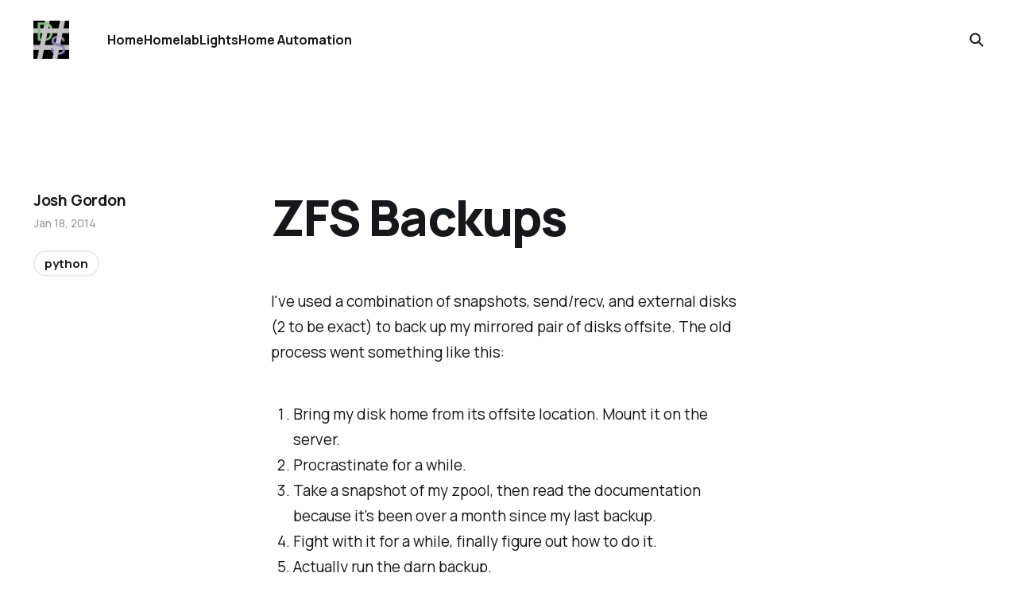

--- FILE ---
content_type: text/html; charset=utf-8
request_url: https://blog.joshgordon.net/zfs-backups/
body_size: 4485
content:
<!DOCTYPE html>
<html lang="en">

<head>
    <meta charset="utf-8">
    <meta name="viewport" content="width=device-width, initial-scale=1">
    <title>ZFS Backups</title>
    <link rel="stylesheet" href="/assets/built/screen.css?v=a8790a18ce">


    <style>
        :root {
            --background-color: #ffffff
        }
    </style>

    <script>
        /* The script for calculating the color contrast was taken from
        https://gomakethings.com/dynamically-changing-the-text-color-based-on-background-color-contrast-with-vanilla-js/ */
        var accentColor = getComputedStyle(document.documentElement).getPropertyValue('--background-color');
        accentColor = accentColor.trim().slice(1);
        var r = parseInt(accentColor.substr(0, 2), 16);
        var g = parseInt(accentColor.substr(2, 2), 16);
        var b = parseInt(accentColor.substr(4, 2), 16);
        var yiq = ((r * 299) + (g * 587) + (b * 114)) / 1000;
        var textColor = (yiq >= 128) ? 'dark' : 'light';

        document.documentElement.className = `has-${textColor}-text`;
    </script>

    <link rel="canonical" href="https://blog.joshgordon.net/zfs-backups/">
    <meta name="referrer" content="no-referrer-when-downgrade">
    <link rel="amphtml" href="https://blog.joshgordon.net/zfs-backups/amp/">
    
    <meta property="og:site_name" content="#define space">
    <meta property="og:type" content="article">
    <meta property="og:title" content="ZFS Backups">
    <meta property="og:description" content="I&#x27;ve used a combination of snapshots, send/recv, and external disks (2 to be exact) to back up my mirrored pair of disks offsite. The old process went something like this:


 1. Bring my disk home from its offsite location. Mount it on the server.
 2. Procrastinate for a while.">
    <meta property="og:url" content="https://blog.joshgordon.net/zfs-backups/">
    <meta property="og:image" content="https://blog.joshgordon.net/content/images/2014/11/flower_small.jpg">
    <meta property="article:published_time" content="2014-01-18T05:02:35.000Z">
    <meta property="article:modified_time" content="2014-02-08T05:22:26.000Z">
    <meta property="article:tag" content="python">
    
    <meta name="twitter:card" content="summary_large_image">
    <meta name="twitter:title" content="ZFS Backups">
    <meta name="twitter:description" content="I&#x27;ve used a combination of snapshots, send/recv, and external disks (2 to be exact) to back up my mirrored pair of disks offsite. The old process went something like this:


 1. Bring my disk home from its offsite location. Mount it on the server.
 2. Procrastinate for a while.">
    <meta name="twitter:url" content="https://blog.joshgordon.net/zfs-backups/">
    <meta name="twitter:image" content="https://blog.joshgordon.net/content/images/2014/11/flower_small.jpg">
    <meta name="twitter:label1" content="Written by">
    <meta name="twitter:data1" content="Josh Gordon">
    <meta name="twitter:label2" content="Filed under">
    <meta name="twitter:data2" content="python">
    <meta property="og:image:width" content="1200">
    <meta property="og:image:height" content="800">
    
    <script type="application/ld+json">
{
    "@context": "https://schema.org",
    "@type": "Article",
    "publisher": {
        "@type": "Organization",
        "name": "#define space",
        "url": "https://blog.joshgordon.net/",
        "logo": {
            "@type": "ImageObject",
            "url": "https://blog.joshgordon.net/content/images/2014/11/ds.png"
        }
    },
    "author": {
        "@type": "Person",
        "name": "Josh Gordon",
        "url": "https://blog.joshgordon.net/author/josh/",
        "sameAs": []
    },
    "headline": "ZFS Backups",
    "url": "https://blog.joshgordon.net/zfs-backups/",
    "datePublished": "2014-01-18T05:02:35.000Z",
    "dateModified": "2014-02-08T05:22:26.000Z",
    "keywords": "python",
    "description": "I&#x27;ve used a combination of snapshots, send/recv, and external disks (2 to be exact) to back up my mirrored pair of disks offsite. The old process went something like this:\n\n\n 1. Bring my disk home from its offsite location. Mount it on the server.\n 2. Procrastinate for a while.\n 3. Take a snapshot of my zpool, then read the documentation because it&#x27;s been over a month since my last backup.\n 4. Fight with it for a while, finally figure out how to do it.\n 5. Actually run the darn backup.\n 6. Remem",
    "mainEntityOfPage": "https://blog.joshgordon.net/zfs-backups/"
}
    </script>

    <meta name="generator" content="Ghost 5.130">
    <link rel="alternate" type="application/rss+xml" title="#define space" href="https://blog.joshgordon.net/rss/">
    
    <script defer src="https://cdn.jsdelivr.net/ghost/sodo-search@~1.8/umd/sodo-search.min.js" data-key="7ccbaed7978d4363ac3d6d2ed7" data-styles="https://cdn.jsdelivr.net/ghost/sodo-search@~1.8/umd/main.css" data-sodo-search="https://blog.joshgordon.net/" data-locale="en" crossorigin="anonymous"></script>
    
    <link href="https://blog.joshgordon.net/webmentions/receive/" rel="webmention">
    <script defer src="/public/cards.min.js?v=a8790a18ce"></script><style>:root {--ghost-accent-color: #b0ab21;}</style>
    <link rel="stylesheet" type="text/css" href="/public/cards.min.css?v=a8790a18ce">
</head>

<body class="post-template tag-python tag-hash-import-2024-08-13-03-35 is-head-left-logo has-classic-feed">
<div class="gh-site">

    <header id="gh-head" class="gh-head gh-outer">
        <div class="gh-head-inner gh-inner">
            <div class="gh-head-brand">
                <div class="gh-head-brand-wrapper">
                    <a class="gh-head-logo" href="https://blog.joshgordon.net">
                            <img src="https://blog.joshgordon.net/content/images/2014/11/ds.png" alt="#define space">
                    </a>
                </div>
                <button class="gh-search gh-icon-btn" aria-label="Search this site" data-ghost-search><svg width="20" height="20" viewBox="0 0 20 20" fill="none" xmlns="http://www.w3.org/2000/svg">
<path d="M17.5 17.5L12.5 12.5L17.5 17.5ZM14.1667 8.33333C14.1667 9.09938 14.0158 9.85792 13.7226 10.5657C13.4295 11.2734 12.9998 11.9164 12.4581 12.4581C11.9164 12.9998 11.2734 13.4295 10.5657 13.7226C9.85792 14.0158 9.09938 14.1667 8.33333 14.1667C7.56729 14.1667 6.80875 14.0158 6.10101 13.7226C5.39328 13.4295 4.75022 12.9998 4.20854 12.4581C3.66687 11.9164 3.23719 11.2734 2.94404 10.5657C2.65088 9.85792 2.5 9.09938 2.5 8.33333C2.5 6.78624 3.11458 5.30251 4.20854 4.20854C5.30251 3.11458 6.78624 2.5 8.33333 2.5C9.88043 2.5 11.3642 3.11458 12.4581 4.20854C13.5521 5.30251 14.1667 6.78624 14.1667 8.33333Z" stroke="currentColor" stroke-width="2" stroke-linecap="round" stroke-linejoin="round"/>
</svg>
</button>
                <button class="gh-burger"></button>
            </div>

            <nav class="gh-head-menu">
                <ul class="nav">
    <li class="nav-home"><a href="https://blog.joshgordon.net/">Home</a></li>
    <li class="nav-homelab"><a href="https://blog.joshgordon.net/tag/homelab/">Homelab</a></li>
    <li class="nav-lights"><a href="https://blog.joshgordon.net/tag/lights/">Lights</a></li>
    <li class="nav-home-automation"><a href="https://blog.joshgordon.net/tag/home-automation/">Home Automation</a></li>
</ul>

            </nav>

            <div class="gh-head-actions">
                        <button class="gh-search gh-icon-btn" aria-label="Search this site" data-ghost-search><svg width="20" height="20" viewBox="0 0 20 20" fill="none" xmlns="http://www.w3.org/2000/svg">
<path d="M17.5 17.5L12.5 12.5L17.5 17.5ZM14.1667 8.33333C14.1667 9.09938 14.0158 9.85792 13.7226 10.5657C13.4295 11.2734 12.9998 11.9164 12.4581 12.4581C11.9164 12.9998 11.2734 13.4295 10.5657 13.7226C9.85792 14.0158 9.09938 14.1667 8.33333 14.1667C7.56729 14.1667 6.80875 14.0158 6.10101 13.7226C5.39328 13.4295 4.75022 12.9998 4.20854 12.4581C3.66687 11.9164 3.23719 11.2734 2.94404 10.5657C2.65088 9.85792 2.5 9.09938 2.5 8.33333C2.5 6.78624 3.11458 5.30251 4.20854 4.20854C5.30251 3.11458 6.78624 2.5 8.33333 2.5C9.88043 2.5 11.3642 3.11458 12.4581 4.20854C13.5521 5.30251 14.1667 6.78624 14.1667 8.33333Z" stroke="currentColor" stroke-width="2" stroke-linecap="round" stroke-linejoin="round"/>
</svg>
</button>
            </div>
        </div>
    </header>

    
<main class="gh-main gh-outer">
    <div class="gh-inner">
            <article class="gh-article post tag-python tag-hash-import-2024-08-13-03-35 no-image">

                <section class="gh-content gh-canvas">
                    <!--kg-card-begin: markdown--><p>I've used a combination of snapshots, send/recv, and external disks (2 to be exact) to back up my mirrored pair of disks offsite. The old process went something like this:</p>
<ol>
<li>Bring my disk home from its offsite location. Mount it on the server.</li>
<li>Procrastinate for a while.</li>
<li>Take a snapshot of my zpool, then read the documentation because it's been over a month since my last backup.</li>
<li>Fight with it for a while, finally figure out how to do it.</li>
<li>Actually run the darn backup.</li>
<li>Remember to take the disk back with me to its offsite location.</li>
</ol>
<p>Obviously, this is not ideal. So, I wrote a <a href="https://github.com/joshgordon/pyBackup?ref=blog.joshgordon.net">small python</a> script that does steps 2-5 for me. <sup><a href="#footnotes">1</a></sup></p>
<p>Hopefully someone can find it useful. There's still some stuff missing... Most notably, it freaks out if there isn't at least one snapshot on your destination disk. (fortunately, this is fairly straightforward to fix...)</p>
<p>This is going to make running backups something that I actually do on a regular basis now- instead of putting it off indefinitely.</p>
<h3 id="whybotherinthefirstplace">Why bother in the first place?</h3>
<p>There's a couple of reasons for doing this. Offsite backups are a critical part of a disaster recovery plan. Should a localized disaster happen at home (Fire, Basement Flood, etc), I still haven't lost any data. One of my backups lives ~15-20 miles away, the other just a few. Losing all 3 (well, 4) copies of my data at once would be a pretty fantastic feat.</p>
<p>Another reason for offline backups is to defend against ransomware. Should<sup><a href="#footnotes">2</a></sup> someone <del>happen</del> manage to attack me, I simply laugh in their general directions and go &quot;I have backups!&quot;</p>
<p>&quot;But I have online (cloud-based) backups&quot; you say. I've found Online Backups (while convinently automatic - set and forget) to be really slow. If I suffer a full disk's worth of data loss, I want a backup that I can plug into my computer and be back up and running in a matter of hours, not days.</p>
<hr>
<p><a name="footnotes"></a><sup>1</sup>Disclaimer: Does not actually perform step 2, or read documentation. Neither does it fight with zfs or figure out how zfs works. It merely knows.<br>
<sup>2</sup>Extremely improbable, but not to be ruled totally outside the set of possible outcomes.</p>
<!--kg-card-end: markdown-->
                        <header class="gh-article-header">
                            <h1 class="gh-article-title">ZFS Backups</h1>
                        </header>
                    <aside class="gh-article-meta">
                        <div class="gh-article-meta-inner">
                                <div class="gh-article-meta-wrapper">
                                <h4 class="gh-author-name">
                                    <a href="/author/josh/">Josh Gordon</a>
                                </h4>
                            <time class="gh-article-date" datetime="2014-01-18">Jan 18, 2014</time></div>
                                <a class="gh-article-tag" href="https://blog.joshgordon.net/tag/python/" style="--tag-color: ">python</a>
                        </div>
                    </aside>
                </section>


                <footer class="gh-article-footer gh-canvas">
                    <nav class="gh-navigation">
                        <div class="gh-navigation-previous">
                                <a class="gh-navigation-link" href="/pebble/">← Previous</a>
                        </div>

                        <div class="gh-navigation-middle"></div>

                        <div class="gh-navigation-next">
                                <a class="gh-navigation-link" href="/podcasting-game-of-things/">Next →</a>
                        </div>
                    </nav>
                </footer>
            </article>
    </div>
</main>

    <footer class="gh-foot gh-outer">
        <div class="gh-foot-inner gh-inner">
            <nav class="gh-foot-menu">
                
            </nav>

            <div class="gh-copyright">
                    #define space © 2026. Powered by <a href="https://ghost.org/" target="_blank" rel="noopener">Ghost</a>
            </div>
        </div>
    </footer>

</div>

    <div class="pswp" tabindex="-1" role="dialog" aria-hidden="true">
    <div class="pswp__bg"></div>

    <div class="pswp__scroll-wrap">
        <div class="pswp__container">
            <div class="pswp__item"></div>
            <div class="pswp__item"></div>
            <div class="pswp__item"></div>
        </div>

        <div class="pswp__ui pswp__ui--hidden">
            <div class="pswp__top-bar">
                <div class="pswp__counter"></div>

                <button class="pswp__button pswp__button--close" title="Close (Esc)"></button>
                <button class="pswp__button pswp__button--share" title="Share"></button>
                <button class="pswp__button pswp__button--fs" title="Toggle fullscreen"></button>
                <button class="pswp__button pswp__button--zoom" title="Zoom in/out"></button>

                <div class="pswp__preloader">
                    <div class="pswp__preloader__icn">
                        <div class="pswp__preloader__cut">
                            <div class="pswp__preloader__donut"></div>
                        </div>
                    </div>
                </div>
            </div>

            <div class="pswp__share-modal pswp__share-modal--hidden pswp__single-tap">
                <div class="pswp__share-tooltip"></div>
            </div>

            <button class="pswp__button pswp__button--arrow--left" title="Previous (arrow left)"></button>
            <button class="pswp__button pswp__button--arrow--right" title="Next (arrow right)"></button>

            <div class="pswp__caption">
                <div class="pswp__caption__center"></div>
            </div>
        </div>
    </div>
</div>
<script src="/assets/built/main.min.js?v=a8790a18ce"></script>



<script defer src="https://static.cloudflareinsights.com/beacon.min.js/vcd15cbe7772f49c399c6a5babf22c1241717689176015" integrity="sha512-ZpsOmlRQV6y907TI0dKBHq9Md29nnaEIPlkf84rnaERnq6zvWvPUqr2ft8M1aS28oN72PdrCzSjY4U6VaAw1EQ==" data-cf-beacon='{"version":"2024.11.0","token":"c9f97f4783eb41b1ad35441718f11ad5","r":1,"server_timing":{"name":{"cfCacheStatus":true,"cfEdge":true,"cfExtPri":true,"cfL4":true,"cfOrigin":true,"cfSpeedBrain":true},"location_startswith":null}}' crossorigin="anonymous"></script>
</body>

</html>
